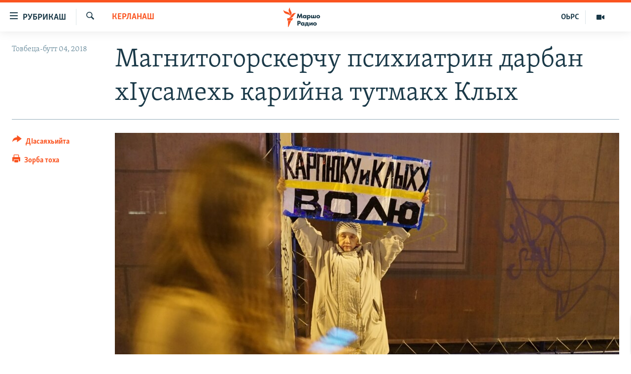

--- FILE ---
content_type: text/html; charset=utf-8
request_url: https://www.radiomarsho.com/a/29338185.html
body_size: 10893
content:

<!DOCTYPE html>
<html lang="ce" dir="ltr" class="no-js">
<head>
<link href="/Content/responsive/RFE/ce-CAU/RFE-ce-CAU.css?&amp;av=0.0.0.0&amp;cb=370" rel="stylesheet"/>
<script src="https://tags.radiomarsho.com/rferl-pangea/prod/utag.sync.js"></script> <script type='text/javascript' src='https://www.youtube.com/iframe_api' async></script>
<link rel="manifest" href="/manifest.json">
<script type="text/javascript">
//a general 'js' detection, must be on top level in <head>, due to CSS performance
document.documentElement.className = "js";
var cacheBuster = "370";
var appBaseUrl = "/";
var imgEnhancerBreakpoints = [0, 144, 256, 408, 650, 1023, 1597];
var isLoggingEnabled = false;
var isPreviewPage = false;
var isLivePreviewPage = false;
if (!isPreviewPage) {
window.RFE = window.RFE || {};
window.RFE.cacheEnabledByParam = window.location.href.indexOf('nocache=1') === -1;
const url = new URL(window.location.href);
const params = new URLSearchParams(url.search);
// Remove the 'nocache' parameter
params.delete('nocache');
// Update the URL without the 'nocache' parameter
url.search = params.toString();
window.history.replaceState(null, '', url.toString());
} else {
window.addEventListener('load', function() {
const links = window.document.links;
for (let i = 0; i < links.length; i++) {
links[i].href = '#';
links[i].target = '_self';
}
})
}
var pwaEnabled = true;
var swCacheDisabled;
</script>
<meta charset="utf-8" />
<title>Магнитогорскерчу психиатрин дарбан хIусамехь карийна тутмакх Клых</title>
<meta name="description" content="Нохчийчохь тIемаш боьлхучу хенахь оьрсийн федералан эскаршна дуьхьал летта ву аьлла бехкевина, Оьрсийчохь набахтехь даккха 20 шо кхайкхийна украинхо Клых Станислав Магнитогорскерчу набахтехь долчу психиатрин&#160;дарбан цIийнехь ву аьлла, хааме даьккхина Фейсбукерчу шен агIон тIехь бакъонашларъярхочо..." />
<meta name="keywords" content="Керланаш" />
<meta name="viewport" content="width=device-width, initial-scale=1.0" />
<meta http-equiv="X-UA-Compatible" content="IE=edge" />
<meta name="robots" content="max-image-preview:large">
<link href="https://www.radiomarsho.com/a/29338185.html" rel="canonical" />
<meta name="apple-mobile-web-app-title" content="Маршо Радио" />
<meta name="apple-mobile-web-app-status-bar-style" content="black" />
<meta name="apple-itunes-app" content="app-id=475986784, app-argument=//29338185.ltr" />
<meta content="Магнитогорскерчу психиатрин дарбан хIусамехь карийна тутмакх Клых" property="og:title" />
<meta content="Нохчийчохь тIемаш боьлхучу хенахь оьрсийн федералан эскаршна дуьхьал летта ву аьлла бехкевина, Оьрсийчохь набахтехь даккха 20 шо кхайкхийна украинхо Клых Станислав Магнитогорскерчу набахтехь долчу психиатрин дарбан цIийнехь ву аьлла, хааме даьккхина Фейсбукерчу шен агIон тIехь бакъонашларъярхочо..." property="og:description" />
<meta content="article" property="og:type" />
<meta content="https://www.radiomarsho.com/a/29338185.html" property="og:url" />
<meta content="Маршо Радио" property="og:site_name" />
<meta content="https://www.facebook.com/radiomarsho" property="article:publisher" />
<meta content="https://gdb.rferl.org/9a0808e1-e3eb-4905-ab08-60cc7d7d1a94_w1200_h630.jpg" property="og:image" />
<meta content="1200" property="og:image:width" />
<meta content="630" property="og:image:height" />
<meta content="1237716472936500" property="fb:app_id" />
<meta content="summary_large_image" name="twitter:card" />
<meta content="@SomeAccount" name="twitter:site" />
<meta content="https://gdb.rferl.org/9a0808e1-e3eb-4905-ab08-60cc7d7d1a94_w1200_h630.jpg" name="twitter:image" />
<meta content="Магнитогорскерчу психиатрин дарбан хIусамехь карийна тутмакх Клых" name="twitter:title" />
<meta content="Нохчийчохь тIемаш боьлхучу хенахь оьрсийн федералан эскаршна дуьхьал летта ву аьлла бехкевина, Оьрсийчохь набахтехь даккха 20 шо кхайкхийна украинхо Клых Станислав Магнитогорскерчу набахтехь долчу психиатрин дарбан цIийнехь ву аьлла, хааме даьккхина Фейсбукерчу шен агIон тIехь бакъонашларъярхочо..." name="twitter:description" />
<link rel="amphtml" href="https://www.radiomarsho.com/amp/29338185.html" />
<script type="application/ld+json">{"articleSection":"Керланаш","isAccessibleForFree":true,"headline":"Магнитогорскерчу психиатрин дарбан хIусамехь карийна тутмакх Клых","inLanguage":"ce-CAU","keywords":"Керланаш","author":{"@type":"Person","name":"Маршо Радио"},"datePublished":"2018-07-04 08:32:48Z","dateModified":"2018-07-04 08:34:48Z","publisher":{"logo":{"width":512,"height":220,"@type":"ImageObject","url":"https://www.radiomarsho.com/Content/responsive/RFE/ce-CAU/img/logo.png"},"@type":"NewsMediaOrganization","url":"https://www.radiomarsho.com","sameAs":["https://www.facebook.com/radiomarsho","https://twitter.com/radiomarsho","https://www.youtube.com/channel/UC_IQWI66_xyNcbS0uQtErcg","https://www.instagram.com/marsho.radio"],"name":"Маршо Радио","alternateName":"Юкъара.АгIанЦIе_Алт"},"@context":"https://schema.org","@type":"NewsArticle","mainEntityOfPage":"https://www.radiomarsho.com/a/29338185.html","url":"https://www.radiomarsho.com/a/29338185.html","description":"Нохчийчохь тIемаш боьлхучу хенахь оьрсийн федералан эскаршна дуьхьал летта ву аьлла бехкевина, Оьрсийчохь набахтехь даккха 20 шо кхайкхийна украинхо Клых Станислав Магнитогорскерчу набахтехь долчу психиатрин дарбан цIийнехь ву аьлла, хааме даьккхина Фейсбукерчу шен агIон тIехь бакъонашларъярхочо...","image":{"width":1080,"height":608,"@type":"ImageObject","url":"https://gdb.rferl.org/9a0808e1-e3eb-4905-ab08-60cc7d7d1a94_w1080_h608.jpg"},"name":"Магнитогорскерчу психиатрин дарбан хIусамехь карийна тутмакх Клых"}</script>
<script src="/Scripts/responsive/infographics.b?v=dVbZ-Cza7s4UoO3BqYSZdbxQZVF4BOLP5EfYDs4kqEo1&amp;av=0.0.0.0&amp;cb=370"></script>
<script src="/Scripts/responsive/loader.b?v=Q26XNwrL6vJYKjqFQRDnx01Lk2pi1mRsuLEaVKMsvpA1&amp;av=0.0.0.0&amp;cb=370"></script>
<link rel="icon" type="image/svg+xml" href="/Content/responsive/RFE/img/webApp/favicon.svg" />
<link rel="alternate icon" href="/Content/responsive/RFE/img/webApp/favicon.ico" />
<link rel="mask-icon" color="#ea6903" href="/Content/responsive/RFE/img/webApp/favicon_safari.svg" />
<link rel="apple-touch-icon" sizes="152x152" href="/Content/responsive/RFE/img/webApp/ico-152x152.png" />
<link rel="apple-touch-icon" sizes="144x144" href="/Content/responsive/RFE/img/webApp/ico-144x144.png" />
<link rel="apple-touch-icon" sizes="114x114" href="/Content/responsive/RFE/img/webApp/ico-114x114.png" />
<link rel="apple-touch-icon" sizes="72x72" href="/Content/responsive/RFE/img/webApp/ico-72x72.png" />
<link rel="apple-touch-icon-precomposed" href="/Content/responsive/RFE/img/webApp/ico-57x57.png" />
<link rel="icon" sizes="192x192" href="/Content/responsive/RFE/img/webApp/ico-192x192.png" />
<link rel="icon" sizes="128x128" href="/Content/responsive/RFE/img/webApp/ico-128x128.png" />
<meta name="msapplication-TileColor" content="#ffffff" />
<meta name="msapplication-TileImage" content="/Content/responsive/RFE/img/webApp/ico-144x144.png" />
<link rel="preload" href="/Content/responsive/fonts/Skolar-Lt_Cyrl_v2.4.woff" type="font/woff" as="font" crossorigin="anonymous" />
<link rel="alternate" type="application/rss+xml" title="RFE/RL - Top Stories [RSS]" href="/api/" />
<link rel="sitemap" type="application/rss+xml" href="/sitemap.xml" />
</head>
<body class=" nav-no-loaded cc_theme pg-article print-lay-article js-category-to-nav nojs-images ">
<script type="text/javascript" >
var analyticsData = {url:"https://www.radiomarsho.com/a/29338185.html",property_id:"437",article_uid:"29338185",page_title:"Магнитогорскерчу психиатрин дарбан хIусамехь карийна тутмакх Клых",page_type:"article",content_type:"article",subcontent_type:"article",last_modified:"2018-07-04 08:34:48Z",pub_datetime:"2018-07-04 08:32:48Z",pub_year:"2018",pub_month:"07",pub_day:"04",pub_hour:"08",pub_weekday:"Wednesday",section:"керланаш",english_section:"news",byline:"",categories:"news",domain:"www.radiomarsho.com",language:"Chechen",language_service:"RFERL North Caucasus",platform:"web",copied:"no",copied_article:"",copied_title:"",runs_js:"Yes",cms_release:"8.44.0.0.370",enviro_type:"prod",slug:"",entity:"RFE",short_language_service:"CHE",platform_short:"W",page_name:"Магнитогорскерчу психиатрин дарбан хIусамехь карийна тутмакх Клых"};
</script>
<noscript><iframe src="https://www.googletagmanager.com/ns.html?id=GTM-WXZBPZ" height="0" width="0" style="display:none;visibility:hidden"></iframe></noscript><script type="text/javascript" data-cookiecategory="analytics">
var gtmEventObject = Object.assign({}, analyticsData, {event: 'page_meta_ready'});window.dataLayer = window.dataLayer || [];window.dataLayer.push(gtmEventObject);
if (top.location === self.location) { //if not inside of an IFrame
var renderGtm = "true";
if (renderGtm === "true") {
(function(w,d,s,l,i){w[l]=w[l]||[];w[l].push({'gtm.start':new Date().getTime(),event:'gtm.js'});var f=d.getElementsByTagName(s)[0],j=d.createElement(s),dl=l!='dataLayer'?'&l='+l:'';j.async=true;j.src='//www.googletagmanager.com/gtm.js?id='+i+dl;f.parentNode.insertBefore(j,f);})(window,document,'script','dataLayer','GTM-WXZBPZ');
}
}
</script>
<!--Analytics tag js version start-->
<script type="text/javascript" data-cookiecategory="analytics">
var utag_data = Object.assign({}, analyticsData, {});
if(typeof(TealiumTagFrom)==='function' && typeof(TealiumTagSearchKeyword)==='function') {
var utag_from=TealiumTagFrom();var utag_searchKeyword=TealiumTagSearchKeyword();
if(utag_searchKeyword!=null && utag_searchKeyword!=='' && utag_data["search_keyword"]==null) utag_data["search_keyword"]=utag_searchKeyword;if(utag_from!=null && utag_from!=='') utag_data["from"]=TealiumTagFrom();}
if(window.top!== window.self&&utag_data.page_type==="snippet"){utag_data.page_type = 'iframe';}
try{if(window.top!==window.self&&window.self.location.hostname===window.top.location.hostname){utag_data.platform = 'self-embed';utag_data.platform_short = 'se';}}catch(e){if(window.top!==window.self&&window.self.location.search.includes("platformType=self-embed")){utag_data.platform = 'cross-promo';utag_data.platform_short = 'cp';}}
(function(a,b,c,d){ a="https://tags.radiomarsho.com/rferl-pangea/prod/utag.js"; b=document;c="script";d=b.createElement(c);d.src=a;d.type="text/java"+c;d.async=true; a=b.getElementsByTagName(c)[0];a.parentNode.insertBefore(d,a); })();
</script>
<!--Analytics tag js version end-->
<!-- Analytics tag management NoScript -->
<noscript>
<img style="position: absolute; border: none;" src="https://ssc.radiomarsho.com/b/ss/bbgprod,bbgentityrferl/1/G.4--NS/2060962668?pageName=rfe%3ache%3aw%3aarticle%3a%d0%9c%d0%b0%d0%b3%d0%bd%d0%b8%d1%82%d0%be%d0%b3%d0%be%d1%80%d1%81%d0%ba%d0%b5%d1%80%d1%87%d1%83%20%d0%bf%d1%81%d0%b8%d1%85%d0%b8%d0%b0%d1%82%d1%80%d0%b8%d0%bd%20%d0%b4%d0%b0%d1%80%d0%b1%d0%b0%d0%bd%20%d1%85i%d1%83%d1%81%d0%b0%d0%bc%d0%b5%d1%85%d1%8c%20%d0%ba%d0%b0%d1%80%d0%b8%d0%b9%d0%bd%d0%b0%20%d1%82%d1%83%d1%82%d0%bc%d0%b0%d0%ba%d1%85%20%d0%9a%d0%bb%d1%8b%d1%85&amp;c6=%d0%9c%d0%b0%d0%b3%d0%bd%d0%b8%d1%82%d0%be%d0%b3%d0%be%d1%80%d1%81%d0%ba%d0%b5%d1%80%d1%87%d1%83%20%d0%bf%d1%81%d0%b8%d1%85%d0%b8%d0%b0%d1%82%d1%80%d0%b8%d0%bd%20%d0%b4%d0%b0%d1%80%d0%b1%d0%b0%d0%bd%20%d1%85i%d1%83%d1%81%d0%b0%d0%bc%d0%b5%d1%85%d1%8c%20%d0%ba%d0%b0%d1%80%d0%b8%d0%b9%d0%bd%d0%b0%20%d1%82%d1%83%d1%82%d0%bc%d0%b0%d0%ba%d1%85%20%d0%9a%d0%bb%d1%8b%d1%85&amp;v36=8.44.0.0.370&amp;v6=D=c6&amp;g=https%3a%2f%2fwww.radiomarsho.com%2fa%2f29338185.html&amp;c1=D=g&amp;v1=D=g&amp;events=event1,event52&amp;c16=rferl%20north%20caucasus&amp;v16=D=c16&amp;c5=news&amp;v5=D=c5&amp;ch=%d0%9a%d0%b5%d1%80%d0%bb%d0%b0%d0%bd%d0%b0%d1%88&amp;c15=chechen&amp;v15=D=c15&amp;c4=article&amp;v4=D=c4&amp;c14=29338185&amp;v14=D=c14&amp;v20=no&amp;c17=web&amp;v17=D=c17&amp;mcorgid=518abc7455e462b97f000101%40adobeorg&amp;server=www.radiomarsho.com&amp;pageType=D=c4&amp;ns=bbg&amp;v29=D=server&amp;v25=rfe&amp;v30=437&amp;v105=D=User-Agent " alt="analytics" width="1" height="1" /></noscript>
<!-- End of Analytics tag management NoScript -->
<!--*** Accessibility links - For ScreenReaders only ***-->
<section>
<div class="sr-only">
<h2>ТIекхочийла долу линкаш</h2>
<ul>
<li><a href="#content" data-disable-smooth-scroll="1">Юкъахдита, чулацам гайта</a></li>
<li><a href="#navigation" data-disable-smooth-scroll="1">Юкъахдита, навигаци гайта</a></li>
<li><a href="#txtHeaderSearch" data-disable-smooth-scroll="1">Юкъахдита, кхидIа лаха</a></li>
</ul>
</div>
</section>
<div dir="ltr">
<div id="page">
<aside>
<div class="c-lightbox overlay-modal">
<div class="c-lightbox__intro">
<h2 class="c-lightbox__intro-title"></h2>
<button class="btn btn--rounded c-lightbox__btn c-lightbox__intro-next" title="РогIера">
<span class="ico ico--rounded ico-chevron-forward"></span>
<span class="sr-only">РогIера</span>
</button>
</div>
<div class="c-lightbox__nav">
<button class="btn btn--rounded c-lightbox__btn c-lightbox__btn--close" title="ДIакъовла">
<span class="ico ico--rounded ico-close"></span>
<span class="sr-only">ДIакъовла</span>
</button>
<button class="btn btn--rounded c-lightbox__btn c-lightbox__btn--prev" title="Хьалхара">
<span class="ico ico--rounded ico-chevron-backward"></span>
<span class="sr-only">Хьалхара</span>
</button>
<button class="btn btn--rounded c-lightbox__btn c-lightbox__btn--next" title="РогIера">
<span class="ico ico--rounded ico-chevron-forward"></span>
<span class="sr-only">РогIера</span>
</button>
</div>
<div class="c-lightbox__content-wrap">
<figure class="c-lightbox__content">
<span class="c-spinner c-spinner--lightbox">
<img src="/Content/responsive/img/player-spinner.png"
alt="Сабардахьара ахь"
title="Сабардахьара ахь" />
</span>
<div class="c-lightbox__img">
<div class="thumb">
<img src="" alt="" />
</div>
</div>
<figcaption>
<div class="c-lightbox__info c-lightbox__info--foot">
<span class="c-lightbox__counter"></span>
<span class="caption c-lightbox__caption"></span>
</div>
</figcaption>
</figure>
</div>
<div class="hidden">
<div class="content-advisory__box content-advisory__box--lightbox">
<span class="content-advisory__box-text">This image contains sensitive content which some people may find offensive or disturbing.</span>
<button class="btn btn--transparent content-advisory__box-btn m-t-md" value="text" type="button">
<span class="btn__text">
Click to reveal
</span>
</button>
</div>
</div>
</div>
<div class="print-dialogue">
<div class="container">
<h3 class="print-dialogue__title section-head">Print Options:</h3>
<div class="print-dialogue__opts">
<ul class="print-dialogue__opt-group">
<li class="form__group form__group--checkbox">
<input class="form__check " id="checkboxImages" name="checkboxImages" type="checkbox" checked="checked" />
<label for="checkboxImages" class="form__label m-t-md">Images</label>
</li>
<li class="form__group form__group--checkbox">
<input class="form__check " id="checkboxMultimedia" name="checkboxMultimedia" type="checkbox" checked="checked" />
<label for="checkboxMultimedia" class="form__label m-t-md">Multimedia</label>
</li>
</ul>
<ul class="print-dialogue__opt-group">
<li class="form__group form__group--checkbox">
<input class="form__check " id="checkboxEmbedded" name="checkboxEmbedded" type="checkbox" checked="checked" />
<label for="checkboxEmbedded" class="form__label m-t-md">Embedded Content</label>
</li>
<li class="form__group form__group--checkbox">
<input class="form__check " id="checkboxComments" name="checkboxComments" type="checkbox" />
<label for="checkboxComments" class="form__label m-t-md"> Comments</label>
</li>
</ul>
</div>
<div class="print-dialogue__buttons">
<button class="btn btn--secondary close-button" type="button" title="ДIаяккха">
<span class="btn__text ">ДIаяккха</span>
</button>
<button class="btn btn-cust-print m-l-sm" type="button" title="Зорба тоха">
<span class="btn__text ">Зорба тоха</span>
</button>
</div>
</div>
</div>
<div class="ctc-message pos-fix">
<div class="ctc-message__inner">Линкана копи йина</div>
</div>
</aside>
<div class="hdr-20 hdr-20--big">
<div class="hdr-20__inner">
<div class="hdr-20__max pos-rel">
<div class="hdr-20__side hdr-20__side--primary d-flex">
<label data-for="main-menu-ctrl" data-switcher-trigger="true" data-switch-target="main-menu-ctrl" class="burger hdr-trigger pos-rel trans-trigger" data-trans-evt="click" data-trans-id="menu">
<span class="ico ico-close hdr-trigger__ico hdr-trigger__ico--close burger__ico burger__ico--close"></span>
<span class="ico ico-menu hdr-trigger__ico hdr-trigger__ico--open burger__ico burger__ico--open"></span>
<span class="burger__label">РУБРИКАШ</span>
</label>
<div class="menu-pnl pos-fix trans-target" data-switch-target="main-menu-ctrl" data-trans-id="menu">
<div class="menu-pnl__inner">
<nav class="main-nav menu-pnl__item menu-pnl__item--first">
<ul class="main-nav__list accordeon" data-analytics-tales="false" data-promo-name="link" data-location-name="nav,secnav">
<li class="main-nav__item">
<a class="main-nav__item-name main-nav__item-name--link" href="/Артиклаш" title="Таханлера теманаш" data-item-name="top-news" >Таханлера теманаш</a>
</li>
<li class="main-nav__item">
<a class="main-nav__item-name main-nav__item-name--link" href="/chechen-podcast" title="Подкасташ" data-item-name="podcasts1" >Подкасташ</a>
</li>
<li class="main-nav__item">
<a class="main-nav__item-name main-nav__item-name--link" href="/p/7652.html" title="Мултимедиа" data-item-name="multimedia" >Мултимедиа</a>
</li>
</ul>
</nav>
<div class="menu-pnl__item">
<a href="https://www.kavkazr.com" class="menu-pnl__item-link" alt="Оьрсийн маттахь">Оьрсийн маттахь</a>
</div>
<div class="menu-pnl__item menu-pnl__item--social">
<h5 class="menu-pnl__sub-head">Лаха тхо</h5>
<a href="https://www.facebook.com/radiomarsho" title="Тхо Facebook-ехь" data-analytics-text="follow_on_facebook" class="btn btn--rounded btn--social-inverted menu-pnl__btn js-social-btn btn-facebook" target="_blank" rel="noopener">
<span class="ico ico-facebook-alt ico--rounded"></span>
</a>
<a href="https://twitter.com/radiomarsho" title="Тхо Twitter-ехь" data-analytics-text="follow_on_twitter" class="btn btn--rounded btn--social-inverted menu-pnl__btn js-social-btn btn-twitter" target="_blank" rel="noopener">
<span class="ico ico-twitter ico--rounded"></span>
</a>
<a href="https://www.youtube.com/channel/UC_IQWI66_xyNcbS0uQtErcg" title="Тхо Youtube-хь" data-analytics-text="follow_on_youtube" class="btn btn--rounded btn--social-inverted menu-pnl__btn js-social-btn btn-youtube" target="_blank" rel="noopener">
<span class="ico ico-youtube ico--rounded"></span>
</a>
<a href="https://www.instagram.com/marsho.radio" title="Тхо Instagram-хь" data-analytics-text="follow_on_instagram" class="btn btn--rounded btn--social-inverted menu-pnl__btn js-social-btn btn-instagram" target="_blank" rel="noopener">
<span class="ico ico-instagram ico--rounded"></span>
</a>
<a href="" title="Follow on WhatsApp" data-analytics-text="follow_on_whatsapp" class="btn btn--rounded btn--social-inverted menu-pnl__btn js-social-btn btn-whatsapp visible-xs-inline-block visible-sm-inline-block" target="_blank" rel="noopener">
<span class="ico ico-whatsapp ico--rounded"></span>
</a>
</div>
<div class="menu-pnl__item">
<a href="/navigation/allsites" class="menu-pnl__item-link">
<span class="ico ico-languages "></span>
Маршо Радион ерриг сайташ
</a>
</div>
</div>
</div>
<label data-for="top-search-ctrl" data-switcher-trigger="true" data-switch-target="top-search-ctrl" class="top-srch-trigger hdr-trigger">
<span class="ico ico-close hdr-trigger__ico hdr-trigger__ico--close top-srch-trigger__ico top-srch-trigger__ico--close"></span>
<span class="ico ico-search hdr-trigger__ico hdr-trigger__ico--open top-srch-trigger__ico top-srch-trigger__ico--open"></span>
</label>
<div class="srch-top srch-top--in-header" data-switch-target="top-search-ctrl">
<div class="container">
<form action="/s" class="srch-top__form srch-top__form--in-header" id="form-topSearchHeader" method="get" role="search"><label for="txtHeaderSearch" class="sr-only">Лаха</label>
<input type="text" id="txtHeaderSearch" name="k" placeholder="Текст лаха" accesskey="s" value="" class="srch-top__input analyticstag-event" onkeydown="if (event.keyCode === 13) { FireAnalyticsTagEventOnSearch('search', $dom.get('#txtHeaderSearch')[0].value) }" />
<button title="Лаха" type="submit" class="btn btn--top-srch analyticstag-event" onclick="FireAnalyticsTagEventOnSearch('search', $dom.get('#txtHeaderSearch')[0].value) ">
<span class="ico ico-search"></span>
</button></form>
</div>
</div>
<a href="/" class="main-logo-link">
<img src="/Content/responsive/RFE/ce-CAU/img/logo-compact.svg" class="main-logo main-logo--comp" alt="site logo">
<img src="/Content/responsive/RFE/ce-CAU/img/logo.svg" class="main-logo main-logo--big" alt="site logo">
</a>
</div>
<div class="hdr-20__side hdr-20__side--secondary d-flex">
<a href="/p/7652.html" title="Мултимедиа" class="hdr-20__secondary-item" data-item-name="video">
<span class="ico ico-video hdr-20__secondary-icon"></span>
</a>
<a href="https://www.kavkazr.com/" title="ОЬРС" class="hdr-20__secondary-item hdr-20__secondary-item--lang" data-item-name="satellite">
ОЬРС
</a>
<a href="/s" title="Лаха" class="hdr-20__secondary-item hdr-20__secondary-item--search" data-item-name="search">
<span class="ico ico-search hdr-20__secondary-icon hdr-20__secondary-icon--search"></span>
</a>
<div class="srch-bottom">
<form action="/s" class="srch-bottom__form d-flex" id="form-bottomSearch" method="get" role="search"><label for="txtSearch" class="sr-only">Лаха</label>
<input type="search" id="txtSearch" name="k" placeholder="Текст лаха" accesskey="s" value="" class="srch-bottom__input analyticstag-event" onkeydown="if (event.keyCode === 13) { FireAnalyticsTagEventOnSearch('search', $dom.get('#txtSearch')[0].value) }" />
<button title="Лаха" type="submit" class="btn btn--bottom-srch analyticstag-event" onclick="FireAnalyticsTagEventOnSearch('search', $dom.get('#txtSearch')[0].value) ">
<span class="ico ico-search"></span>
</button></form>
</div>
</div>
<img src="/Content/responsive/RFE/ce-CAU/img/logo-print.gif" class="logo-print" alt="site logo">
<img src="/Content/responsive/RFE/ce-CAU/img/logo-print_color.png" class="logo-print logo-print--color" alt="site logo">
</div>
</div>
</div>
<script>
if (document.body.className.indexOf('pg-home') > -1) {
var nav2In = document.querySelector('.hdr-20__inner');
var nav2Sec = document.querySelector('.hdr-20__side--secondary');
var secStyle = window.getComputedStyle(nav2Sec);
if (nav2In && window.pageYOffset < 150 && secStyle['position'] !== 'fixed') {
nav2In.classList.add('hdr-20__inner--big')
}
}
</script>
<div class="c-hlights c-hlights--breaking c-hlights--no-item" data-hlight-display="mobile,desktop">
<div class="c-hlights__wrap container p-0">
<div class="c-hlights__nav">
<a role="button" href="#" title="Хьалхара">
<span class="ico ico-chevron-backward m-0"></span>
<span class="sr-only">Хьалхара</span>
</a>
<a role="button" href="#" title="РогIера">
<span class="ico ico-chevron-forward m-0"></span>
<span class="sr-only">РогIера</span>
</a>
</div>
<span class="c-hlights__label">
<span class="">ЦIеххьана кхаьчна хаам!</span>
<span class="switcher-trigger">
<label data-for="more-less-1" data-switcher-trigger="true" class="switcher-trigger__label switcher-trigger__label--more p-b-0" title="КХИН А дукха гайта">
<span class="ico ico-chevron-down"></span>
</label>
<label data-for="more-less-1" data-switcher-trigger="true" class="switcher-trigger__label switcher-trigger__label--less p-b-0" title="### Гайта йоца ###">
<span class="ico ico-chevron-up"></span>
</label>
</span>
</span>
<ul class="c-hlights__items switcher-target" data-switch-target="more-less-1">
</ul>
</div>
</div> <div id="content">
<main class="container">
<div class="hdr-container">
<div class="row">
<div class="col-category col-xs-12 col-md-2 pull-left"> <div class="category js-category">
<a class="" href="/z/3066">Керланаш</a> </div>
</div><div class="col-title col-xs-12 col-md-10 pull-right"> <h1 class="title pg-title">
Магнитогорскерчу психиатрин дарбан хIусамехь карийна тутмакх Клых
</h1>
</div><div class="col-publishing-details col-xs-12 col-sm-12 col-md-2 pull-left"> <div class="publishing-details ">
<div class="published">
<span class="date" >
<time pubdate="pubdate" datetime="2018-07-04T11:32:48+03:00">
Товбеца-бутт 04, 2018
</time>
</span>
</div>
</div>
</div><div class="col-lg-12 separator"> <div class="separator">
<hr class="title-line" />
</div>
</div><div class="col-multimedia col-xs-12 col-md-10 pull-right"> <div class="cover-media">
<figure class="media-image js-media-expand">
<div class="img-wrap">
<div class="thumb thumb16_9">
<img src="https://gdb.rferl.org/9a0808e1-e3eb-4905-ab08-60cc7d7d1a94_w250_r1_s.jpg" alt="" />
</div>
</div>
</figure>
</div>
</div><div class="col-xs-12 col-md-2 pull-left article-share pos-rel"> <div class="share--box">
<div class="sticky-share-container" style="display:none">
<div class="container">
<a href="https://www.radiomarsho.com" id="logo-sticky-share">&nbsp;</a>
<div class="pg-title pg-title--sticky-share">
Магнитогорскерчу психиатрин дарбан хIусамехь карийна тутмакх Клых
</div>
<div class="sticked-nav-actions">
<!--This part is for sticky navigation display-->
<p class="buttons link-content-sharing p-0 ">
<button class="btn btn--link btn-content-sharing p-t-0 " id="btnContentSharing" value="text" role="Button" type="" title="Схьабелла вовшашка дIасаяхьийта аьтто">
<span class="ico ico-share ico--l"></span>
<span class="btn__text ">
ДIасаяхьийта
</span>
</button>
</p>
<aside class="content-sharing js-content-sharing js-content-sharing--apply-sticky content-sharing--sticky"
role="complementary"
data-share-url="https://www.radiomarsho.com/a/29338185.html" data-share-title="Магнитогорскерчу психиатрин дарбан хIусамехь карийна тутмакх Клых" data-share-text="">
<div class="content-sharing__popover">
<h6 class="content-sharing__title">ДIасаяхьийта</h6>
<button href="#close" id="btnCloseSharing" class="btn btn--text-like content-sharing__close-btn">
<span class="ico ico-close ico--l"></span>
</button>
<ul class="content-sharing__list">
<li class="content-sharing__item">
<div class="ctc ">
<input type="text" class="ctc__input" readonly="readonly">
<a href="" js-href="https://www.radiomarsho.com/a/29338185.html" class="content-sharing__link ctc__button">
<span class="ico ico-copy-link ico--rounded ico--s"></span>
<span class="content-sharing__link-text">линкан копи</span>
</a>
</div>
</li>
<li class="content-sharing__item">
<a href="https://facebook.com/sharer.php?u=https%3a%2f%2fwww.radiomarsho.com%2fa%2f29338185.html"
data-analytics-text="share_on_facebook"
title="Facebook" target="_blank"
class="content-sharing__link js-social-btn">
<span class="ico ico-facebook ico--rounded ico--s"></span>
<span class="content-sharing__link-text">Facebook</span>
</a>
</li>
<li class="content-sharing__item">
<a href="https://twitter.com/share?url=https%3a%2f%2fwww.radiomarsho.com%2fa%2f29338185.html&amp;text=%d0%9c%d0%b0%d0%b3%d0%bd%d0%b8%d1%82%d0%be%d0%b3%d0%be%d1%80%d1%81%d0%ba%d0%b5%d1%80%d1%87%d1%83+%d0%bf%d1%81%d0%b8%d1%85%d0%b8%d0%b0%d1%82%d1%80%d0%b8%d0%bd+%d0%b4%d0%b0%d1%80%d0%b1%d0%b0%d0%bd+%d1%85I%d1%83%d1%81%d0%b0%d0%bc%d0%b5%d1%85%d1%8c+%d0%ba%d0%b0%d1%80%d0%b8%d0%b9%d0%bd%d0%b0+%d1%82%d1%83%d1%82%d0%bc%d0%b0%d0%ba%d1%85+%d0%9a%d0%bb%d1%8b%d1%85"
data-analytics-text="share_on_twitter"
title="X (Twitter)" target="_blank"
class="content-sharing__link js-social-btn">
<span class="ico ico-twitter ico--rounded ico--s"></span>
<span class="content-sharing__link-text">X (Twitter)</span>
</a>
</li>
<li class="content-sharing__item visible-xs-inline-block visible-sm-inline-block">
<a href="whatsapp://send?text=https%3a%2f%2fwww.radiomarsho.com%2fa%2f29338185.html"
data-analytics-text="share_on_whatsapp"
title="WhatsApp" target="_blank"
class="content-sharing__link js-social-btn">
<span class="ico ico-whatsapp ico--rounded ico--s"></span>
<span class="content-sharing__link-text">WhatsApp</span>
</a>
</li>
<li class="content-sharing__item visible-md-inline-block visible-lg-inline-block">
<a href="https://web.whatsapp.com/send?text=https%3a%2f%2fwww.radiomarsho.com%2fa%2f29338185.html"
data-analytics-text="share_on_whatsapp_desktop"
title="WhatsApp" target="_blank"
class="content-sharing__link js-social-btn">
<span class="ico ico-whatsapp ico--rounded ico--s"></span>
<span class="content-sharing__link-text">WhatsApp</span>
</a>
</li>
<li class="content-sharing__item">
<a href="https://telegram.me/share/url?url=https%3a%2f%2fwww.radiomarsho.com%2fa%2f29338185.html"
data-analytics-text="share_on_telegram"
title="Telegram" target="_blank"
class="content-sharing__link js-social-btn">
<span class="ico ico-telegram ico--rounded ico--s"></span>
<span class="content-sharing__link-text">Telegram</span>
</a>
</li>
<li class="content-sharing__item">
<a href="mailto:?body=https%3a%2f%2fwww.radiomarsho.com%2fa%2f29338185.html&amp;subject=Магнитогорскерчу психиатрин дарбан хIусамехь карийна тутмакх Клых"
title="Email"
class="content-sharing__link ">
<span class="ico ico-email ico--rounded ico--s"></span>
<span class="content-sharing__link-text">Email</span>
</a>
</li>
</ul>
</div>
</aside>
</div>
</div>
</div>
<div class="links">
<p class="buttons link-content-sharing p-0 ">
<button class="btn btn--link btn-content-sharing p-t-0 " id="btnContentSharing" value="text" role="Button" type="" title="Схьабелла вовшашка дIасаяхьийта аьтто">
<span class="ico ico-share ico--l"></span>
<span class="btn__text ">
ДIасаяхьийта
</span>
</button>
</p>
<aside class="content-sharing js-content-sharing " role="complementary"
data-share-url="https://www.radiomarsho.com/a/29338185.html" data-share-title="Магнитогорскерчу психиатрин дарбан хIусамехь карийна тутмакх Клых" data-share-text="">
<div class="content-sharing__popover">
<h6 class="content-sharing__title">ДIасаяхьийта</h6>
<button href="#close" id="btnCloseSharing" class="btn btn--text-like content-sharing__close-btn">
<span class="ico ico-close ico--l"></span>
</button>
<ul class="content-sharing__list">
<li class="content-sharing__item">
<div class="ctc ">
<input type="text" class="ctc__input" readonly="readonly">
<a href="" js-href="https://www.radiomarsho.com/a/29338185.html" class="content-sharing__link ctc__button">
<span class="ico ico-copy-link ico--rounded ico--l"></span>
<span class="content-sharing__link-text">линкан копи</span>
</a>
</div>
</li>
<li class="content-sharing__item">
<a href="https://facebook.com/sharer.php?u=https%3a%2f%2fwww.radiomarsho.com%2fa%2f29338185.html"
data-analytics-text="share_on_facebook"
title="Facebook" target="_blank"
class="content-sharing__link js-social-btn">
<span class="ico ico-facebook ico--rounded ico--l"></span>
<span class="content-sharing__link-text">Facebook</span>
</a>
</li>
<li class="content-sharing__item">
<a href="https://twitter.com/share?url=https%3a%2f%2fwww.radiomarsho.com%2fa%2f29338185.html&amp;text=%d0%9c%d0%b0%d0%b3%d0%bd%d0%b8%d1%82%d0%be%d0%b3%d0%be%d1%80%d1%81%d0%ba%d0%b5%d1%80%d1%87%d1%83+%d0%bf%d1%81%d0%b8%d1%85%d0%b8%d0%b0%d1%82%d1%80%d0%b8%d0%bd+%d0%b4%d0%b0%d1%80%d0%b1%d0%b0%d0%bd+%d1%85I%d1%83%d1%81%d0%b0%d0%bc%d0%b5%d1%85%d1%8c+%d0%ba%d0%b0%d1%80%d0%b8%d0%b9%d0%bd%d0%b0+%d1%82%d1%83%d1%82%d0%bc%d0%b0%d0%ba%d1%85+%d0%9a%d0%bb%d1%8b%d1%85"
data-analytics-text="share_on_twitter"
title="X (Twitter)" target="_blank"
class="content-sharing__link js-social-btn">
<span class="ico ico-twitter ico--rounded ico--l"></span>
<span class="content-sharing__link-text">X (Twitter)</span>
</a>
</li>
<li class="content-sharing__item visible-xs-inline-block visible-sm-inline-block">
<a href="whatsapp://send?text=https%3a%2f%2fwww.radiomarsho.com%2fa%2f29338185.html"
data-analytics-text="share_on_whatsapp"
title="WhatsApp" target="_blank"
class="content-sharing__link js-social-btn">
<span class="ico ico-whatsapp ico--rounded ico--l"></span>
<span class="content-sharing__link-text">WhatsApp</span>
</a>
</li>
<li class="content-sharing__item visible-md-inline-block visible-lg-inline-block">
<a href="https://web.whatsapp.com/send?text=https%3a%2f%2fwww.radiomarsho.com%2fa%2f29338185.html"
data-analytics-text="share_on_whatsapp_desktop"
title="WhatsApp" target="_blank"
class="content-sharing__link js-social-btn">
<span class="ico ico-whatsapp ico--rounded ico--l"></span>
<span class="content-sharing__link-text">WhatsApp</span>
</a>
</li>
<li class="content-sharing__item">
<a href="https://telegram.me/share/url?url=https%3a%2f%2fwww.radiomarsho.com%2fa%2f29338185.html"
data-analytics-text="share_on_telegram"
title="Telegram" target="_blank"
class="content-sharing__link js-social-btn">
<span class="ico ico-telegram ico--rounded ico--l"></span>
<span class="content-sharing__link-text">Telegram</span>
</a>
</li>
<li class="content-sharing__item">
<a href="mailto:?body=https%3a%2f%2fwww.radiomarsho.com%2fa%2f29338185.html&amp;subject=Магнитогорскерчу психиатрин дарбан хIусамехь карийна тутмакх Клых"
title="Email"
class="content-sharing__link ">
<span class="ico ico-email ico--rounded ico--l"></span>
<span class="content-sharing__link-text">Email</span>
</a>
</li>
</ul>
</div>
</aside>
<p class="link-print visible-md visible-lg buttons p-0">
<button class="btn btn--link btn-print p-t-0" onclick="if (typeof FireAnalyticsTagEvent === 'function') {FireAnalyticsTagEvent({ on_page_event: 'print_story' });}return false" title="(CTRL+P)">
<span class="ico ico-print"></span>
<span class="btn__text">Зорба тоха</span>
</button>
</p>
</div>
</div>
</div>
</div>
</div>
<div class="body-container">
<div class="row">
<div class="col-xs-12 col-sm-12 col-md-10 col-lg-10 pull-right">
<div class="row">
<div class="col-xs-12 col-sm-12 col-md-8 col-lg-8 pull-left bottom-offset content-offset">
<div id="article-content" class="content-floated-wrap fb-quotable">
<div class="wsw">
<p>Нохчийчохь тIемаш боьлхучу хенахь оьрсийн федералан эскаршна дуьхьал летта ву аьлла бехкевина, Оьрсийчохь набахтехь даккха 20 шо кхайкхийна украинхо Клых Станислав Магнитогорскерчу набахтехь долчу психиатрин дарбан цIийнехь ву аьлла, хааме даьккхина Фейсбукерчу шен агIон тIехь бакъонашларъярхочо Щур Татьянас.</p>
<p>Хьалхо Клыхан адвокато Качанов Романа дIахьединера, цуьнца Верхнеуральскехь цхьанакхеттачул тIаьхьа, иза психиатрин цIийне дехаьваккха кечвеш ву аьлла.</p>
<p>Бакъоларъярхочо бахарехь, мел а гIоле веана Клых, делахь а бозуш боцчу лоьрашка-говзанчашка таллийта дезаш ду цуьнгара хьал. Иштта Щур Таттянас билгалдаккхарца, Украинан омбудсмен тIекхачийта а еза цунна, коьртаниг - катоьхна шен цIа дIахьажо везаш а ву иза.</p>
<p>Клых а, Карпюк Николай а Оьрсийчохь лецира, ткъа 2016-чу шарахь Нохчийчохь тIемаш бина а ву, оьрсийн эскархой байина а ву аьлла, кхел йира цу шинна тIехь.</p>
<p>Бехкаш шиммо а тIе ца лецира, тIехь латточу Iазапашна тоха са а ца хилла, бехк тIелаьцнера шаьшиимо аьлла, дIахьедар динера шина украинхочо.</p>
</div>
</div>
</div>
<div class="col-xs-12 col-sm-12 col-md-4 col-lg-4 pull-left design-top-offset"> <div class="region">
<div class="media-block-wrap" id="wrowblock-32550_21" data-area-id=R1_1>
<div class="podcast-wg aslp">
<div class="aslp__mmp" data-src="/podcast/player/33621503/134217728/32/639011325040270000"></div>
<div class="aslp__control pos-rel aslp__control--full">
<div class="img-wrap aslp__control-img-w">
<div class="thumb thumb1_1">
<noscript class="nojs-img">
<img src="https://gdb.rferl.org/01000000-0aff-0242-5f6c-08db216abfe4_w50_r5.png" alt="Маршонан подкаст" />
</noscript>
<img data-src="https://gdb.rferl.org/01000000-0aff-0242-5f6c-08db216abfe4_w50_r5.png" src="" class="" alt="Маршонан подкаст" />
</div>
</div>
<div class="podcast-wg__overlay-content pos-abs aslp__control-overlay">
<span class="ico ico-audio-rounded aslp__control-ico aslp__control-ico--pw aslp__control-ico--play aslp__control-ico--swirl-in"></span>
<span class="ico ico-pause-rounded aslp__control-ico aslp__control-ico--pw aslp__control-ico--pause aslp__control-ico--swirl-out"></span>
<span class="aslp__control-ico aslp__control-ico--pw aslp__control-ico--load"></span>
</div>
</div>
<div class="podcast-wg__label ta-c">ТIаьххьара эпизод</div>
<a class="podcast-wg__link" href="/a/33621503.html" title="Германера &#171;Кадыровн стаг&#187; | МАРШОНАН ПОДКАСТ #126">
<div class="podcast-wg__title ta-c">Германера &#171;Кадыровн стаг&#187; | МАРШОНАН ПОДКАСТ #126</div>
</a>
<a class="podcast-wg__link" href="/z/22912" title="Маршонан подкаст">
<div class="podcast-wg__zone-title ta-c">Маршонан подкаст</div>
</a>
<div class="podcast-sub">
<div class="podcast-sub__btn-outer podcast-sub__btn-outer--widget">
<a class="btn podcast-sub__sub-btn--widget podcast-sub__sub-btn" href="/podcast/sublink/22912" rel="noopener" target="_blank" title="Йазло">
<span class="btn__text">
Йазло
</span>
</a>
</div>
<div class="podcast-sub__overlay">
<div class="podcast-sub__modal-outer d-flex">
<div class="podcast-sub__modal">
<div class="podcast-sub__modal-top">
<div class="img-wrap podcast-sub__modal-top-img-w">
<div class="thumb thumb1_1">
<img data-src="https://gdb.rferl.org/01000000-0aff-0242-5f6c-08db216abfe4_w50_r5.png" alt="Маршонан подкаст" />
</div>
</div>
<div class="podcast-sub__modal-top-ico">
<span class="ico ico-close"></span>
</div>
<h3 class="title podcast-sub__modal-title">Йазло</h3>
</div>
<a class="podcast-sub__modal-link podcast-sub__modal-link--apple" href="https://podcasts.apple.com/us/podcast/%D0%BC%D0%B0%D1%80%D1%88%D0%BE%D0%BD%D0%B0%D0%BD-%D0%BF%D0%BE%D0%B4%D0%BA%D0%B0%D1%81%D1%82/id1678509244" target="_blank" rel="noopener">
<span class="ico ico-apple-podcast"></span>
Apple Podcasts
</a>
<a class="podcast-sub__modal-link podcast-sub__modal-link--spotify" href="https://open.spotify.com/show/0kQkPfJxoPLOChEWg4grqJ" target="_blank" rel="noopener">
<span class="ico ico-spotify"></span>
Spotify
</a>
<a class="podcast-sub__modal-link podcast-sub__modal-link--youtube" href="https://www.youtube.com/playlist?list=PL09535-btaXh0NxsGSAOm4yGgOKWve4bi" target="_blank" rel="noopener">
<span class="ico ico-youtube"></span>
YouTube
</a>
<a class="podcast-sub__modal-link podcast-sub__modal-link--rss" href="/podcast/?zoneId=22912" target="_blank" rel="noopener">
<span class="ico ico-podcast"></span>
Йазло
</a>
</div>
</div>
</div>
</div>
</div>
</div>
<div class="media-block-wrap" id="wrowblock-12639_21" data-area-id=R2_1>
<h2 class="section-head">
Керланаш </h2>
<div class="row">
<ul>
</ul>
</div><a class="link-more" href="/z/3066">Кхин а</a>
</div>
<div class="media-block-wrap" id="wrowblock-12641_21" data-area-id=R4_1>
<h2 class="section-head">
<a href="/Multimedia"><span class="ico ico-chevron-forward pull-right flip"></span>Мултимедиа</a> </h2>
<div class="row">
<ul>
</ul>
</div><a class="link-more" href="/Multimedia">Кхин а</a>
</div>
</div>
</div>
</div>
</div>
</div>
</div>
</main>
<div class="container">
<div class="row">
<div class="col-xs-12 col-sm-12 col-md-12 col-lg-12">
<div class="slide-in-wg suspended" data-cookie-id="wgt-61498-2660279">
<div class="wg-hiding-area">
<span class="ico ico-arrow-right"></span>
<div class="media-block-wrap">
<h2 class="section-head">Оха хьоьхург</h2>
<div class="row">
<ul>
<li class="col-xs-12 col-sm-12 col-md-12 col-lg-12 mb-grid">
<div class="media-block ">
<a href="https://www.facebook.com/radiomarsho" class="img-wrap img-wrap--t-spac img-wrap--size-4 img-wrap--float" title="Язло тхан Facebook-е">
<div class="thumb thumb16_9">
<noscript class="nojs-img">
<img src="https://gdb.rferl.org/37b8f0f9-29dd-4d2a-89fd-799de1974e89_cx0_cy5_cw0_w100_r1.jpg" alt="" />
</noscript>
<img data-src="https://gdb.rferl.org/37b8f0f9-29dd-4d2a-89fd-799de1974e89_cx0_cy5_cw0_w33_r1.jpg" src="" alt="" class=""/>
</div>
</a>
<div class="media-block__content media-block__content--h">
<a href="https://www.facebook.com/radiomarsho">
<h4 class="media-block__title media-block__title--size-4" title="Язло тхан Facebook-е">
Язло тхан Facebook-е
</h4>
</a>
</div>
</div>
</li>
</ul>
</div>
</div>
</div>
</div>
</div>
</div>
</div>
<a class="btn pos-abs p-0 lazy-scroll-load" data-ajax="true" data-ajax-mode="replace" data-ajax-update="#ymla-section" data-ajax-url="/part/section/5/7635" href="/p/7635.html" loadonce="true" title="Кхин а">​</a> <div id="ymla-section" class="clear ymla-section"></div>
</div>
<footer role="contentinfo">
<div id="foot" class="foot">
<div class="container">
<div class="foot-nav collapsed" id="foot-nav">
<div class="menu">
<ul class="items">
<li class="socials block-socials">
<span class="handler" id="socials-handler">
Лаха тхо
</span>
<div class="inner">
<ul class="subitems follow">
<li>
<a href="https://www.facebook.com/radiomarsho" title="Тхо Facebook-ехь" data-analytics-text="follow_on_facebook" class="btn btn--rounded js-social-btn btn-facebook" target="_blank" rel="noopener">
<span class="ico ico-facebook-alt ico--rounded"></span>
</a>
</li>
<li>
<a href="https://twitter.com/radiomarsho" title="Тхо Twitter-ехь" data-analytics-text="follow_on_twitter" class="btn btn--rounded js-social-btn btn-twitter" target="_blank" rel="noopener">
<span class="ico ico-twitter ico--rounded"></span>
</a>
</li>
<li>
<a href="https://www.youtube.com/channel/UC_IQWI66_xyNcbS0uQtErcg" title="Тхо Youtube-хь" data-analytics-text="follow_on_youtube" class="btn btn--rounded js-social-btn btn-youtube" target="_blank" rel="noopener">
<span class="ico ico-youtube ico--rounded"></span>
</a>
</li>
<li>
<a href="https://www.instagram.com/marsho.radio" title="Тхо Instagram-хь" data-analytics-text="follow_on_instagram" class="btn btn--rounded js-social-btn btn-instagram" target="_blank" rel="noopener">
<span class="ico ico-instagram ico--rounded"></span>
</a>
</li>
<li>
<a href="/rssfeeds" title="RSS" data-analytics-text="follow_on_rss" class="btn btn--rounded js-social-btn btn-rss" >
<span class="ico ico-rss ico--rounded"></span>
</a>
</li>
</ul>
</div>
</li>
<li class="block-primary collapsed collapsible item">
<span class="handler">
МАРШО РАДИО
<span title="close tab" class="ico ico-chevron-up"></span>
<span title="open tab" class="ico ico-chevron-down"></span>
<span title="add" class="ico ico-plus"></span>
<span title="remove" class="ico ico-minus"></span>
</span>
<div class="inner">
<ul class="subitems">
<li class="subitem">
<a class="handler" href="/p/5123.html" title="Маршо Радион низамаш" >Маршо Радион низамаш</a>
</li>
<li class="subitem">
<a class="handler" href="/p/5122.html" title="Информаци" >Информаци</a>
</li>
<li class="subitem">
<a class="handler" href="/сайтана-дуьхьалояр-дастар" title="Сайтана дуьхьалояр дастар" >Сайтана дуьхьалояр дастар</a>
</li>
<li class="subitem">
<a class="handler" href="/p/9181.html" title="Тхоьца зIе" >Тхоьца зIе</a>
</li>
</ul>
</div>
</li>
</ul>
</div>
</div>
<div class="foot__item foot__item--copyrights">
<p class="copyright">Маршо Радио © 2025 RFE/RL, Inc. Ерриг бакъонаш ларъйеш ю</p>
</div>
</div>
</div>
</footer> </div>
</div>
<script src="https://cdn.onesignal.com/sdks/web/v16/OneSignalSDK.page.js" defer></script>
<script>
if (!isPreviewPage) {
window.OneSignalDeferred = window.OneSignalDeferred || [];
OneSignalDeferred.push(function(OneSignal) {
OneSignal.init({
appId: "e4b370d6-42df-4223-a7ed-155866e32242",
});
});
}
</script> <script defer src="/Scripts/responsive/serviceWorkerInstall.js?cb=370"></script>
<script type="text/javascript">
// opera mini - disable ico font
if (navigator.userAgent.match(/Opera Mini/i)) {
document.getElementsByTagName("body")[0].className += " can-not-ff";
}
// mobile browsers test
if (typeof RFE !== 'undefined' && RFE.isMobile) {
if (RFE.isMobile.any()) {
document.getElementsByTagName("body")[0].className += " is-mobile";
}
else {
document.getElementsByTagName("body")[0].className += " is-not-mobile";
}
}
</script>
<script src="/conf.js?x=370" type="text/javascript"></script>
<div class="responsive-indicator">
<div class="visible-xs-block">XS</div>
<div class="visible-sm-block">SM</div>
<div class="visible-md-block">MD</div>
<div class="visible-lg-block">LG</div>
</div>
<script type="text/javascript">
var bar_data = {
"apiId": "29338185",
"apiType": "1",
"isEmbedded": "0",
"culture": "ce-CAU",
"cookieName": "cmsLoggedIn",
"cookieDomain": "www.radiomarsho.com"
};
</script>
<div id="scriptLoaderTarget" style="display:none;contain:strict;"></div>
</body>
</html>